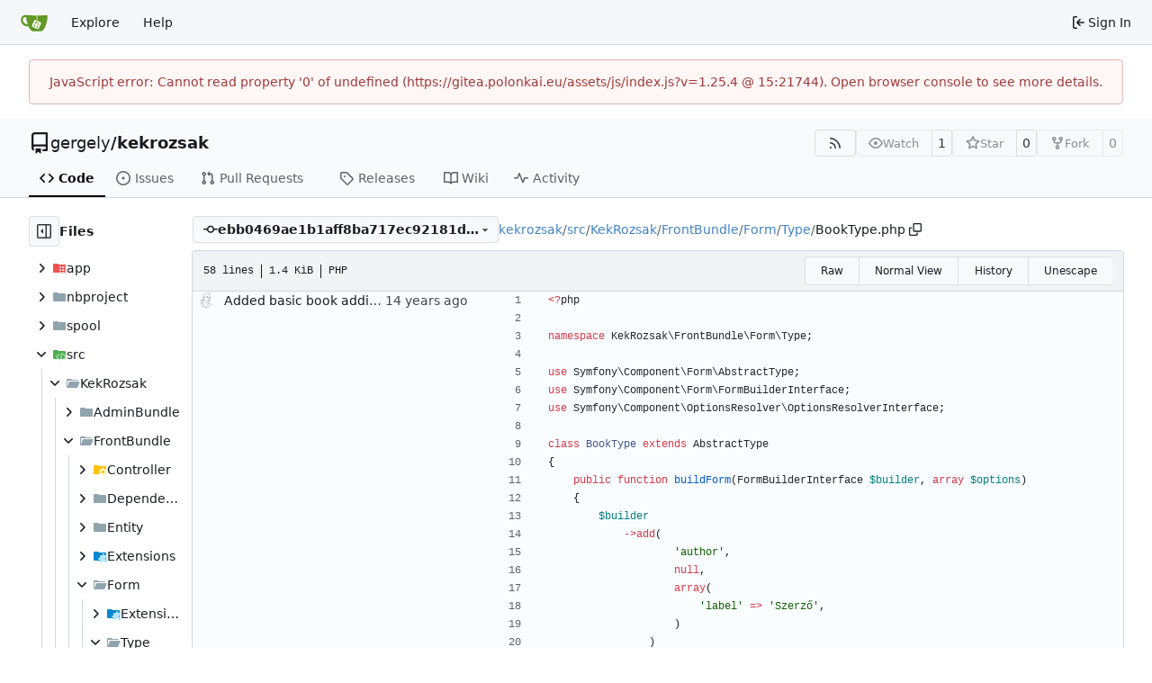

--- FILE ---
content_type: text/html; charset=utf-8
request_url: https://gitea.polonkai.eu/gergely/kekrozsak/blame/commit/ebb0469ae1b1aff8ba717ec92181dc577f815892/src/KekRozsak/FrontBundle/Form/Type/BookType.php
body_size: 73774
content:
<!DOCTYPE html>
<html lang="en-US" data-theme="gitea-auto">
<head>
	<meta name="viewport" content="width=device-width, initial-scale=1">
	<title>gergely/kekrozsak - kekrozsak - Gitea of Gergely Polonkai</title>
	<link rel="manifest" href="[data-uri]">
	<meta name="author" content="gergely">
	<meta name="description" content="kekrozsak -  blueroses.hu project repository">
	<meta name="keywords" content="go,git,self-hosted,gitea">
	<meta name="referrer" content="no-referrer">


	<link rel="alternate" type="application/atom+xml" title="" href="/gergely/kekrozsak.atom">
	<link rel="alternate" type="application/rss+xml" title="" href="/gergely/kekrozsak.rss">

	<link rel="icon" href="/assets/img/favicon.svg" type="image/svg+xml">
	<link rel="alternate icon" href="/assets/img/favicon.png" type="image/png">
	
	
		<meta property="og:title" content="kekrozsak">
		<meta property="og:url" content="https://gitea.polonkai.eu/gergely/kekrozsak">
		
			<meta property="og:description" content=" blueroses.hu project repository">
		
	
	<meta property="og:type" content="object">
	
		<meta property="og:image" content="https://gitea.polonkai.eu/avatar/586cd837b40cb957deed4942ba1850d5">
	

<meta property="og:site_name" content="Gitea of Gergely Polonkai">

	<link rel="stylesheet" href="/assets/css/index.css?v=1.25.4">
<link rel="stylesheet" href="/assets/css/theme-gitea-auto.css?v=1.25.4">

	
<script>
	
	window.addEventListener('error', function(e) {window._globalHandlerErrors=window._globalHandlerErrors||[]; window._globalHandlerErrors.push(e);});
	window.addEventListener('unhandledrejection', function(e) {window._globalHandlerErrors=window._globalHandlerErrors||[]; window._globalHandlerErrors.push(e);});
	window.config = {
		appUrl: 'https:\/\/gitea.polonkai.eu\/',
		appSubUrl: '',
		assetVersionEncoded: encodeURIComponent('1.25.4'), 
		assetUrlPrefix: '\/assets',
		runModeIsProd:  true ,
		customEmojis: {"codeberg":":codeberg:","git":":git:","gitea":":gitea:","github":":github:","gitlab":":gitlab:","gogs":":gogs:"},
		csrfToken: '9abk2nyIQyCGMRYIMqLWW-dxy446MTc2OTM0MzE1MTYzNDQ0NjYwOA',
		pageData: {},
		notificationSettings: {"EventSourceUpdateTime":10000,"MaxTimeout":60000,"MinTimeout":10000,"TimeoutStep":10000}, 
		enableTimeTracking:  true ,
		
		mermaidMaxSourceCharacters:  50000 ,
		
		i18n: {
			copy_success: "Copied!",
			copy_error: "Copy failed",
			error_occurred: "An error occurred",
			remove_label_str: "Remove item \"%s\"",
			modal_confirm: "Confirm",
			modal_cancel: "Cancel",
			more_items: "More items",
		},
	};
	
	window.config.pageData = window.config.pageData || {};
</script>
<script src="/assets/js/index.js?v=1.25.4" onerror="alert('Failed to load asset files from ' + this.src + '. Please make sure the asset files can be accessed.')"></script>

	
</head>
<body hx-headers='{"x-csrf-token": "9abk2nyIQyCGMRYIMqLWW-dxy446MTc2OTM0MzE1MTYzNDQ0NjYwOA"}' hx-swap="outerHTML" hx-ext="morph" hx-push-url="false">
	

	<div class="full height">
		<noscript>This website requires JavaScript.</noscript>

		

		
			<nav id="navbar" aria-label="Navigation Bar">
	<div class="navbar-left">
		
		<a class="item" id="navbar-logo" href="/" aria-label="Home">
			<img width="30" height="30" src="/assets/img/logo.svg" alt="Logo" aria-hidden="true">
		</a>

		
		<div class="ui secondary menu navbar-mobile-right only-mobile">
			

			<button class="item ui icon mini button tw-m-0" id="navbar-expand-toggle" aria-label="Navigation Menu"><svg viewBox="0 0 16 16" class="svg octicon-three-bars" aria-hidden="true" width="16" height="16"><path d="M1 2.75A.75.75 0 0 1 1.75 2h12.5a.75.75 0 0 1 0 1.5H1.75A.75.75 0 0 1 1 2.75m0 5A.75.75 0 0 1 1.75 7h12.5a.75.75 0 0 1 0 1.5H1.75A.75.75 0 0 1 1 7.75M1.75 12h12.5a.75.75 0 0 1 0 1.5H1.75a.75.75 0 0 1 0-1.5"/></svg></button>
		</div>

		
		
			<a class="item" href="/explore/repos">Explore</a>
		

		

		
			<a class="item" target="_blank" rel="noopener noreferrer" href="https://docs.gitea.com">Help</a>
		
	</div>

	
	<div class="navbar-right">
		
			
			<a class="item" rel="nofollow" href="/user/login?redirect_to=%2fgergely%2fkekrozsak%2fblame%2fcommit%2febb0469ae1b1aff8ba717ec92181dc577f815892%2fsrc%2fKekRozsak%2fFrontBundle%2fForm%2fType%2fBookType.php">
				<svg viewBox="0 0 16 16" class="svg octicon-sign-in" aria-hidden="true" width="16" height="16"><path d="M2 2.75C2 1.784 2.784 1 3.75 1h2.5a.75.75 0 0 1 0 1.5h-2.5a.25.25 0 0 0-.25.25v10.5c0 .138.112.25.25.25h2.5a.75.75 0 0 1 0 1.5h-2.5A1.75 1.75 0 0 1 2 13.25Zm6.56 4.5h5.69a.75.75 0 0 1 0 1.5H8.56l1.97 1.97a.749.749 0 0 1-.326 1.275.75.75 0 0 1-.734-.215L6.22 8.53a.75.75 0 0 1 0-1.06l3.25-3.25a.749.749 0 0 1 1.275.326.75.75 0 0 1-.215.734Z"/></svg>
				<span class="tw-ml-1">Sign In</span>
			</a>
		
	</div>

	
	
</nav>

		



<div role="main" aria-label="gergely/kekrozsak" class="page-content repository file list blame">
	<div class="secondary-nav">

	<div class="ui container">
		<div class="repo-header">
			<div class="flex-item tw-items-center">
				<div class="flex-item-leading">
					

	<svg viewBox="0 0 16 16" class="svg octicon-repo" aria-hidden="true" width="24" height="24"><path d="M2 2.5A2.5 2.5 0 0 1 4.5 0h8.75a.75.75 0 0 1 .75.75v12.5a.75.75 0 0 1-.75.75h-2.5a.75.75 0 0 1 0-1.5h1.75v-2h-8a1 1 0 0 0-.714 1.7.75.75 0 1 1-1.072 1.05A2.5 2.5 0 0 1 2 11.5Zm10.5-1h-8a1 1 0 0 0-1 1v6.708A2.5 2.5 0 0 1 4.5 9h8ZM5 12.25a.25.25 0 0 1 .25-.25h3.5a.25.25 0 0 1 .25.25v3.25a.25.25 0 0 1-.4.2l-1.45-1.087a.25.25 0 0 0-.3 0L5.4 15.7a.25.25 0 0 1-.4-.2Z"/></svg>


				</div>
				<div class="flex-item-main">
					<div class="flex-item-title tw-text-18">
						<a class="muted tw-font-normal" href="/gergely">gergely</a>/<a class="muted" href="/gergely/kekrozsak">kekrozsak</a>
					</div>
				</div>
				<div class="flex-item-trailing">
					
					
						
					
					
					
					
				</div>
			</div>
			
				<div class="flex-text-block tw-flex-wrap">
					
					
					
					<a class="ui compact small basic button" href="/gergely/kekrozsak.rss" data-tooltip-content="RSS Feed">
						<svg viewBox="0 0 16 16" class="svg octicon-rss" aria-hidden="true" width="16" height="16"><path d="M2.002 2.725a.75.75 0 0 1 .797-.699C8.79 2.42 13.58 7.21 13.974 13.201a.75.75 0 0 1-1.497.098 10.5 10.5 0 0 0-9.776-9.776.747.747 0 0 1-.7-.798ZM2.84 7.05h-.002a7 7 0 0 1 6.113 6.111.75.75 0 0 1-1.49.178 5.5 5.5 0 0 0-4.8-4.8.75.75 0 0 1 .179-1.489M2 13a1 1 0 1 1 2 0 1 1 0 0 1-2 0"/></svg>
					</a>
					
					<form class="flex-text-inline" hx-boost="true" hx-target="this" method="post" action="/gergely/kekrozsak/action/watch">
	<div class="ui labeled button" data-tooltip-content="Sign in to watch this repository.">
		
		
		<button type="submit" class="ui compact small basic button" disabled aria-label="Watch">
			<svg viewBox="0 0 16 16" class="svg octicon-eye" aria-hidden="true" width="16" height="16"><path d="M8 2c1.981 0 3.671.992 4.933 2.078 1.27 1.091 2.187 2.345 2.637 3.023a1.62 1.62 0 0 1 0 1.798c-.45.678-1.367 1.932-2.637 3.023C11.67 13.008 9.981 14 8 14s-3.671-.992-4.933-2.078C1.797 10.83.88 9.576.43 8.898a1.62 1.62 0 0 1 0-1.798c.45-.677 1.367-1.931 2.637-3.022C4.33 2.992 6.019 2 8 2M1.679 7.932a.12.12 0 0 0 0 .136c.411.622 1.241 1.75 2.366 2.717C5.176 11.758 6.527 12.5 8 12.5s2.825-.742 3.955-1.715c1.124-.967 1.954-2.096 2.366-2.717a.12.12 0 0 0 0-.136c-.412-.621-1.242-1.75-2.366-2.717C10.824 4.242 9.473 3.5 8 3.5s-2.825.742-3.955 1.715c-1.124.967-1.954 2.096-2.366 2.717M8 10a2 2 0 1 1-.001-3.999A2 2 0 0 1 8 10"/></svg>
			<span class="not-mobile" aria-hidden="true">Watch</span>
		</button>
		<a hx-boost="false" class="ui basic label" href="/gergely/kekrozsak/watchers">
			1
		</a>
	</div>
</form>

					
					<form class="flex-text-inline" hx-boost="true" hx-target="this" method="post" action="/gergely/kekrozsak/action/star">
	<div class="ui labeled button" data-tooltip-content="Sign in to star this repository.">
		
		
		<button type="submit" class="ui compact small basic button" disabled aria-label="Star">
			<svg viewBox="0 0 16 16" class="svg octicon-star" aria-hidden="true" width="16" height="16"><path d="M8 .25a.75.75 0 0 1 .673.418l1.882 3.815 4.21.612a.75.75 0 0 1 .416 1.279l-3.046 2.97.719 4.192a.751.751 0 0 1-1.088.791L8 12.347l-3.766 1.98a.75.75 0 0 1-1.088-.79l.72-4.194L.818 6.374a.75.75 0 0 1 .416-1.28l4.21-.611L7.327.668A.75.75 0 0 1 8 .25m0 2.445L6.615 5.5a.75.75 0 0 1-.564.41l-3.097.45 2.24 2.184a.75.75 0 0 1 .216.664l-.528 3.084 2.769-1.456a.75.75 0 0 1 .698 0l2.77 1.456-.53-3.084a.75.75 0 0 1 .216-.664l2.24-2.183-3.096-.45a.75.75 0 0 1-.564-.41z"/></svg>
			<span class="not-mobile" aria-hidden="true">Star</span>
		</button>
		<a hx-boost="false" class="ui basic label" href="/gergely/kekrozsak/stars">
			0
		</a>
	</div>
</form>

					
					
						<div class="ui labeled button
							
								disabled
							"
							
								data-tooltip-content="Sign in to fork this repository."
							
						>
							<a class="ui compact small basic button"
								
									
								
							>
								<svg viewBox="0 0 16 16" class="svg octicon-repo-forked" aria-hidden="true" width="16" height="16"><path d="M5 5.372v.878c0 .414.336.75.75.75h4.5a.75.75 0 0 0 .75-.75v-.878a2.25 2.25 0 1 1 1.5 0v.878a2.25 2.25 0 0 1-2.25 2.25h-1.5v2.128a2.251 2.251 0 1 1-1.5 0V8.5h-1.5A2.25 2.25 0 0 1 3.5 6.25v-.878a2.25 2.25 0 1 1 1.5 0M5 3.25a.75.75 0 1 0-1.5 0 .75.75 0 0 0 1.5 0m6.75.75a.75.75 0 1 0 0-1.5.75.75 0 0 0 0 1.5m-3 8.75a.75.75 0 1 0-1.5 0 .75.75 0 0 0 1.5 0"/></svg><span class="text not-mobile">Fork</span>
							</a>
							<a class="ui basic label" href="/gergely/kekrozsak/forks">
								0
							</a>
						</div>
						<div class="ui small modal" id="fork-repo-modal">
							<div class="header">
								You've already forked kekrozsak
							</div>
							<div class="content tw-text-left">
								<div class="ui list">
									
								</div>
								
							</div>
						</div>
					
				</div>
			
		</div>
		
		
		
	</div>

	<div class="ui container">
		<overflow-menu class="ui secondary pointing menu">
			
				<div class="overflow-menu-items">
					
					<a class="active item" href="/gergely/kekrozsak/src/commit/ebb0469ae1b1aff8ba717ec92181dc577f815892">
						<svg viewBox="0 0 16 16" class="svg octicon-code" aria-hidden="true" width="16" height="16"><path d="m11.28 3.22 4.25 4.25a.75.75 0 0 1 0 1.06l-4.25 4.25a.749.749 0 0 1-1.275-.326.75.75 0 0 1 .215-.734L13.94 8l-3.72-3.72a.749.749 0 0 1 .326-1.275.75.75 0 0 1 .734.215m-6.56 0a.75.75 0 0 1 1.042.018.75.75 0 0 1 .018 1.042L2.06 8l3.72 3.72a.749.749 0 0 1-.326 1.275.75.75 0 0 1-.734-.215L.47 8.53a.75.75 0 0 1 0-1.06Z"/></svg> Code
					</a>
					

					
						<a class="item" href="/gergely/kekrozsak/issues">
							<svg viewBox="0 0 16 16" class="svg octicon-issue-opened" aria-hidden="true" width="16" height="16"><path d="M8 9.5a1.5 1.5 0 1 0 0-3 1.5 1.5 0 0 0 0 3"/><path d="M8 0a8 8 0 1 1 0 16A8 8 0 0 1 8 0M1.5 8a6.5 6.5 0 1 0 13 0 6.5 6.5 0 0 0-13 0"/></svg> Issues
							
						</a>
					

					

					
						<a class="item" href="/gergely/kekrozsak/pulls">
							<svg viewBox="0 0 16 16" class="svg octicon-git-pull-request" aria-hidden="true" width="16" height="16"><path d="M1.5 3.25a2.25 2.25 0 1 1 3 2.122v5.256a2.251 2.251 0 1 1-1.5 0V5.372A2.25 2.25 0 0 1 1.5 3.25m5.677-.177L9.573.677A.25.25 0 0 1 10 .854V2.5h1A2.5 2.5 0 0 1 13.5 5v5.628a2.251 2.251 0 1 1-1.5 0V5a1 1 0 0 0-1-1h-1v1.646a.25.25 0 0 1-.427.177L7.177 3.427a.25.25 0 0 1 0-.354M3.75 2.5a.75.75 0 1 0 0 1.5.75.75 0 0 0 0-1.5m0 9.5a.75.75 0 1 0 0 1.5.75.75 0 0 0 0-1.5m8.25.75a.75.75 0 1 0 1.5 0 .75.75 0 0 0-1.5 0"/></svg> Pull Requests
							
						</a>
					

					

					

					
					

					
					<a class="item" href="/gergely/kekrozsak/releases">
						<svg viewBox="0 0 16 16" class="svg octicon-tag" aria-hidden="true" width="16" height="16"><path d="M1 7.775V2.75C1 1.784 1.784 1 2.75 1h5.025c.464 0 .91.184 1.238.513l6.25 6.25a1.75 1.75 0 0 1 0 2.474l-5.026 5.026a1.75 1.75 0 0 1-2.474 0l-6.25-6.25A1.75 1.75 0 0 1 1 7.775m1.5 0c0 .066.026.13.073.177l6.25 6.25a.25.25 0 0 0 .354 0l5.025-5.025a.25.25 0 0 0 0-.354l-6.25-6.25a.25.25 0 0 0-.177-.073H2.75a.25.25 0 0 0-.25.25ZM6 5a1 1 0 1 1 0 2 1 1 0 0 1 0-2"/></svg> Releases
						
					</a>
					

					
						<a class="item" href="/gergely/kekrozsak/wiki">
							<svg viewBox="0 0 16 16" class="svg octicon-book" aria-hidden="true" width="16" height="16"><path d="M0 1.75A.75.75 0 0 1 .75 1h4.253c1.227 0 2.317.59 3 1.501A3.74 3.74 0 0 1 11.006 1h4.245a.75.75 0 0 1 .75.75v10.5a.75.75 0 0 1-.75.75h-4.507a2.25 2.25 0 0 0-1.591.659l-.622.621a.75.75 0 0 1-1.06 0l-.622-.621A2.25 2.25 0 0 0 5.258 13H.75a.75.75 0 0 1-.75-.75Zm7.251 10.324.004-5.073-.002-2.253A2.25 2.25 0 0 0 5.003 2.5H1.5v9h3.757a3.75 3.75 0 0 1 1.994.574M8.755 4.75l-.004 7.322a3.75 3.75 0 0 1 1.992-.572H14.5v-9h-3.495a2.25 2.25 0 0 0-2.25 2.25"/></svg> Wiki
						</a>
					

					

					
						<a class="item" href="/gergely/kekrozsak/activity">
							<svg viewBox="0 0 16 16" class="svg octicon-pulse" aria-hidden="true" width="16" height="16"><path d="M6 2c.306 0 .582.187.696.471L10 10.731l1.304-3.26A.75.75 0 0 1 12 7h3.25a.75.75 0 0 1 0 1.5h-2.742l-1.812 4.528a.751.751 0 0 1-1.392 0L6 4.77 4.696 8.03A.75.75 0 0 1 4 8.5H.75a.75.75 0 0 1 0-1.5h2.742l1.812-4.529A.75.75 0 0 1 6 2"/></svg> Activity
						</a>
					

					

					
				</div>
			
		</overflow-menu>
	</div>
	<div class="ui tabs divider"></div>
</div>

	<div class="ui container fluid padded">
		

		

		




		<div class="repo-view-container">
			<div class="tw-flex tw-flex-col repo-view-file-tree-container not-mobile " >
				<div class="flex-text-block repo-button-row">
	<button class="ui compact basic icon button"
		data-global-click="onRepoViewFileTreeToggle" data-toggle-action="hide"
		data-tooltip-content="Hide file tree">
		<svg viewBox="0 0 16 16" class="svg octicon-sidebar-expand" aria-hidden="true" width="16" height="16"><path d="m4.177 7.823 2.396-2.396A.25.25 0 0 1 7 5.604v4.792a.25.25 0 0 1-.427.177L4.177 8.177a.25.25 0 0 1 0-.354"/><path d="M0 1.75C0 .784.784 0 1.75 0h12.5C15.216 0 16 .784 16 1.75v12.5A1.75 1.75 0 0 1 14.25 16H1.75A1.75 1.75 0 0 1 0 14.25Zm1.75-.25a.25.25 0 0 0-.25.25v12.5c0 .138.112.25.25.25H9.5v-13Zm12.5 13a.25.25 0 0 0 .25-.25V1.75a.25.25 0 0 0-.25-.25H11v13Z"/></svg>
	</button>
	<b>Files</b>
</div>


<div id="view-file-tree" class="tw-overflow-auto tw-h-full is-loading"
	data-repo-link="/gergely/kekrozsak"
	data-tree-path="src/KekRozsak/FrontBundle/Form/Type/BookType.php"
	data-current-ref-name-sub-url="commit/ebb0469ae1b1aff8ba717ec92181dc577f815892"
></div>

			</div>
			<div class="repo-view-content">
				

<div class="repo-view-content-data tw-hidden" data-document-title="gergely/kekrozsak" data-document-title-common="kekrozsak - Gitea of Gergely Polonkai"></div>


<div class="repo-button-row">
	<div class="repo-button-row-left">
	
		<button class="repo-view-file-tree-toggle-show ui compact basic button icon not-mobile tw-hidden"
			data-global-click="onRepoViewFileTreeToggle" data-toggle-action="show"
			data-tooltip-content="Show file tree">
			<svg viewBox="0 0 16 16" class="svg octicon-sidebar-collapse" aria-hidden="true" width="16" height="16"><path d="M6.823 7.823a.25.25 0 0 1 0 .354l-2.396 2.396A.25.25 0 0 1 4 10.396V5.604a.25.25 0 0 1 .427-.177Z"/><path d="M1.75 0h12.5C15.216 0 16 .784 16 1.75v12.5A1.75 1.75 0 0 1 14.25 16H1.75A1.75 1.75 0 0 1 0 14.25V1.75C0 .784.784 0 1.75 0M1.5 1.75v12.5c0 .138.112.25.25.25H9.5v-13H1.75a.25.25 0 0 0-.25.25M11 14.5h3.25a.25.25 0 0 0 .25-.25V1.75a.25.25 0 0 0-.25-.25H11Z"/></svg>
		</button>
	

	
<div class=""
	data-global-init="initRepoBranchTagSelector"
	data-text-release-compare="Compare"
	data-text-branches="Branches"
	data-text-tags="Tags"
	data-text-filter-branch="Filter branch"
	data-text-filter-tag="Find tag"
	data-text-default-branch-label="default"
	data-text-create-tag="Create tag %s"
	data-text-create-branch="Create branch %s"
	data-text-create-ref-from="from &#34;%s&#34;"
	data-text-no-results="No results found."
	data-text-view-all-branches="View all branches"
	data-text-view-all-tags="View all tags"

	data-current-repo-default-branch="master"
	data-current-repo-link="/gergely/kekrozsak"
	data-current-tree-path="src/KekRozsak/FrontBundle/Form/Type/BookType.php"
	data-current-ref-type="commit"
	data-current-ref-short-name="ebb0469ae1b1aff8ba717ec92181dc577f815892"

	data-ref-link-template="{RepoLink}/src/{RefType}/{RefShortName}/{TreePath}"
	data-ref-form-action-template=""
	data-dropdown-fixed-text=""
	data-show-tab-branches="true"
	data-show-tab-tags="true"
	data-allow-create-new-ref="false"
	data-show-view-all-refs-entry="true"

	data-enable-feed="true"
>
	
	<div class="ui dropdown custom branch-selector-dropdown ellipsis-text-items">
		<div class="ui compact button branch-dropdown-button">
			<span class="flex-text-block gt-ellipsis">
				
					
						<svg viewBox="0 0 16 16" class="svg octicon-git-commit" aria-hidden="true" width="16" height="16"><path d="M11.93 8.5a4.002 4.002 0 0 1-7.86 0H.75a.75.75 0 0 1 0-1.5h3.32a4.002 4.002 0 0 1 7.86 0h3.32a.75.75 0 0 1 0 1.5Zm-1.43-.75a2.5 2.5 0 1 0-5 0 2.5 2.5 0 0 0 5 0"/></svg>
					
					<strong class="tw-inline-block gt-ellipsis">ebb0469ae1b1aff8ba717ec92181dc577f815892</strong>
				
			</span>
			<svg viewBox="0 0 16 16" class="dropdown icon svg octicon-triangle-down" aria-hidden="true" width="14" height="14"><path d="m4.427 7.427 3.396 3.396a.25.25 0 0 0 .354 0l3.396-3.396A.25.25 0 0 0 11.396 7H4.604a.25.25 0 0 0-.177.427"/></svg>
		</div>
	</div>
</div>


	

	
	

	

	

	
		
		<span class="breadcrumb">
			<a class="section" href="/gergely/kekrozsak/src/commit/ebb0469ae1b1aff8ba717ec92181dc577f815892" title="kekrozsak">kekrozsak</a><span class="breadcrumb-divider">/</span><span class="section"><a href="/gergely/kekrozsak/src/commit/ebb0469ae1b1aff8ba717ec92181dc577f815892/src" title="src">src</a></span><span class="breadcrumb-divider">/</span><span class="section"><a href="/gergely/kekrozsak/src/commit/ebb0469ae1b1aff8ba717ec92181dc577f815892/src/KekRozsak" title="KekRozsak">KekRozsak</a></span><span class="breadcrumb-divider">/</span><span class="section"><a href="/gergely/kekrozsak/src/commit/ebb0469ae1b1aff8ba717ec92181dc577f815892/src/KekRozsak/FrontBundle" title="FrontBundle">FrontBundle</a></span><span class="breadcrumb-divider">/</span><span class="section"><a href="/gergely/kekrozsak/src/commit/ebb0469ae1b1aff8ba717ec92181dc577f815892/src/KekRozsak/FrontBundle/Form" title="Form">Form</a></span><span class="breadcrumb-divider">/</span><span class="section"><a href="/gergely/kekrozsak/src/commit/ebb0469ae1b1aff8ba717ec92181dc577f815892/src/KekRozsak/FrontBundle/Form/Type" title="Type">Type</a></span><span class="breadcrumb-divider">/</span><span class="active section" title="BookType.php">BookType.php</span>
					<button class="btn interact-fg tw-mx-1" data-clipboard-text="src/KekRozsak/FrontBundle/Form/Type/BookType.php" data-tooltip-content="Copy path"><svg viewBox="0 0 16 16" class="svg octicon-copy" aria-hidden="true" width="14" height="14"><path d="M0 6.75C0 5.784.784 5 1.75 5h1.5a.75.75 0 0 1 0 1.5h-1.5a.25.25 0 0 0-.25.25v7.5c0 .138.112.25.25.25h7.5a.25.25 0 0 0 .25-.25v-1.5a.75.75 0 0 1 1.5 0v1.5A1.75 1.75 0 0 1 9.25 16h-7.5A1.75 1.75 0 0 1 0 14.25Z"/><path d="M5 1.75C5 .784 5.784 0 6.75 0h7.5C15.216 0 16 .784 16 1.75v7.5A1.75 1.75 0 0 1 14.25 11h-7.5A1.75 1.75 0 0 1 5 9.25Zm1.75-.25a.25.25 0 0 0-.25.25v7.5c0 .138.112.25.25.25h7.5a.25.25 0 0 0 .25-.25v-7.5a.25.25 0 0 0-.25-.25Z"/></svg></button></span>
	
	</div>

	<div class="repo-button-row-right">
		
		
		
	</div>
</div>

	
<div class="tab-size-4 non-diff-file-content">
	<h4 class="file-header ui top attached header tw-flex tw-items-center tw-justify-between tw-flex-wrap">
		<div class="file-header-left tw-flex tw-items-center tw-py-2 tw-pr-4">
			<div class="file-info tw-font-mono">
	
	
		<div class="file-info-entry">
			58 lines
		</div>
	
	
		<div class="file-info-entry">
			<span class="file-info-size">1.4 KiB</span>
		</div>
	
	
	
		<div class="file-info-entry">
			PHP
		</div>
	
	
	
	
	
</div>

		</div>
		<div class="file-header-right file-actions tw-flex tw-items-center tw-flex-wrap">
			<div class="ui buttons">
				<a class="ui tiny button" href="/gergely/kekrozsak/raw/commit/ebb0469ae1b1aff8ba717ec92181dc577f815892/src/KekRozsak/FrontBundle/Form/Type/BookType.php">Raw</a>
				
				<a class="ui tiny button" href="/gergely/kekrozsak/src/commit/ebb0469ae1b1aff8ba717ec92181dc577f815892/src/KekRozsak/FrontBundle/Form/Type/BookType.php">Normal View</a>
				<a class="ui tiny button" href="/gergely/kekrozsak/commits/commit/ebb0469ae1b1aff8ba717ec92181dc577f815892/src/KekRozsak/FrontBundle/Form/Type/BookType.php">History</a>
				<button class="ui tiny button unescape-button">Unescape</button>
				<button class="ui tiny button escape-button tw-hidden">Escape</button>
			</div>
		</div>
	</h4>
	<div class="ui bottom attached table unstackable segment">
		<div class="file-view code-view unicode-escaped">
			
			<table>
				<tbody>
					
						<tr class="">
							<td class="lines-commit">
								<div class="blame-info">
									<div class="blame-data">
										<div class="blame-avatar">
											<img loading="lazy" alt class="ui avatar tw-align-middle tw-mr-2" src="/avatar/cb3c19d1d2fc75bc34ac77c1c42bc5e7?size=36" title="Gergely POLONKAI" width="18" height="18"/>
										</div>
										<div class="blame-message">
											<a class="suppressed tw-text-text" href="/gergely/kekrozsak/commit/ebb0469ae1b1aff8ba717ec92181dc577f815892" title="Added basic book adding functionality

Signed-off-by: Gergely POLONKAI &lt;polesz@w00d5t0ck.info&gt;
">
												Added basic book adding functionality

Signed-off-by: Gergely POLONKAI &lt;polesz@w00d5t0ck.info&gt;

											</a>
										</div>
										<div class="blame-time not-mobile">
											<relative-time prefix="" tense="past" datetime="2012-08-18T11:07:36+02:00" data-tooltip-content data-tooltip-interactive="true">2012-08-18 11:07:36 +02:00</relative-time>
										</div>
									</div>
								</div>
							</td>
							<td class="lines-blame-btn">
								
							</td>
							<td class="lines-num">
								<span id="L1" data-line-number="1"></span>
							</td>
							
							<td rel="L1" class="lines-code blame-code chroma">
								<code class="code-inner tw-pl-2"><span class="o">&lt;</span><span class="o">?</span><span class="nx">php</span></code>
							</td>
						</tr>
					
						<tr class="">
							<td class="lines-commit">
								<div class="blame-info">
									<div class="blame-data">
										<div class="blame-avatar">
											
										</div>
										<div class="blame-message">
											<a class="suppressed tw-text-text" href="" title="">
												
											</a>
										</div>
										<div class="blame-time not-mobile">
											
										</div>
									</div>
								</div>
							</td>
							<td class="lines-blame-btn">
								
							</td>
							<td class="lines-num">
								<span id="L2" data-line-number="2"></span>
							</td>
							
							<td rel="L2" class="lines-code blame-code chroma">
								<code class="code-inner tw-pl-2">
</code>
							</td>
						</tr>
					
						<tr class="">
							<td class="lines-commit">
								<div class="blame-info">
									<div class="blame-data">
										<div class="blame-avatar">
											
										</div>
										<div class="blame-message">
											<a class="suppressed tw-text-text" href="" title="">
												
											</a>
										</div>
										<div class="blame-time not-mobile">
											
										</div>
									</div>
								</div>
							</td>
							<td class="lines-blame-btn">
								
							</td>
							<td class="lines-num">
								<span id="L3" data-line-number="3"></span>
							</td>
							
							<td rel="L3" class="lines-code blame-code chroma">
								<code class="code-inner tw-pl-2"><span class="k">namespace</span> <span class="nx">KekRozsak\FrontBundle\Form\Type</span><span class="p">;</span></code>
							</td>
						</tr>
					
						<tr class="">
							<td class="lines-commit">
								<div class="blame-info">
									<div class="blame-data">
										<div class="blame-avatar">
											
										</div>
										<div class="blame-message">
											<a class="suppressed tw-text-text" href="" title="">
												
											</a>
										</div>
										<div class="blame-time not-mobile">
											
										</div>
									</div>
								</div>
							</td>
							<td class="lines-blame-btn">
								
							</td>
							<td class="lines-num">
								<span id="L4" data-line-number="4"></span>
							</td>
							
							<td rel="L4" class="lines-code blame-code chroma">
								<code class="code-inner tw-pl-2">
</code>
							</td>
						</tr>
					
						<tr class="">
							<td class="lines-commit">
								<div class="blame-info">
									<div class="blame-data">
										<div class="blame-avatar">
											
										</div>
										<div class="blame-message">
											<a class="suppressed tw-text-text" href="" title="">
												
											</a>
										</div>
										<div class="blame-time not-mobile">
											
										</div>
									</div>
								</div>
							</td>
							<td class="lines-blame-btn">
								
							</td>
							<td class="lines-num">
								<span id="L5" data-line-number="5"></span>
							</td>
							
							<td rel="L5" class="lines-code blame-code chroma">
								<code class="code-inner tw-pl-2"><span class="k">use</span> <span class="nx">Symfony\Component\Form\AbstractType</span><span class="p">;</span></code>
							</td>
						</tr>
					
						<tr class="">
							<td class="lines-commit">
								<div class="blame-info">
									<div class="blame-data">
										<div class="blame-avatar">
											
										</div>
										<div class="blame-message">
											<a class="suppressed tw-text-text" href="" title="">
												
											</a>
										</div>
										<div class="blame-time not-mobile">
											
										</div>
									</div>
								</div>
							</td>
							<td class="lines-blame-btn">
								
							</td>
							<td class="lines-num">
								<span id="L6" data-line-number="6"></span>
							</td>
							
							<td rel="L6" class="lines-code blame-code chroma">
								<code class="code-inner tw-pl-2"><span class="k">use</span> <span class="nx">Symfony\Component\Form\FormBuilderInterface</span><span class="p">;</span></code>
							</td>
						</tr>
					
						<tr class="">
							<td class="lines-commit">
								<div class="blame-info">
									<div class="blame-data">
										<div class="blame-avatar">
											
										</div>
										<div class="blame-message">
											<a class="suppressed tw-text-text" href="" title="">
												
											</a>
										</div>
										<div class="blame-time not-mobile">
											
										</div>
									</div>
								</div>
							</td>
							<td class="lines-blame-btn">
								
							</td>
							<td class="lines-num">
								<span id="L7" data-line-number="7"></span>
							</td>
							
							<td rel="L7" class="lines-code blame-code chroma">
								<code class="code-inner tw-pl-2"><span class="k">use</span> <span class="nx">Symfony\Component\OptionsResolver\OptionsResolverInterface</span><span class="p">;</span></code>
							</td>
						</tr>
					
						<tr class="">
							<td class="lines-commit">
								<div class="blame-info">
									<div class="blame-data">
										<div class="blame-avatar">
											
										</div>
										<div class="blame-message">
											<a class="suppressed tw-text-text" href="" title="">
												
											</a>
										</div>
										<div class="blame-time not-mobile">
											
										</div>
									</div>
								</div>
							</td>
							<td class="lines-blame-btn">
								
							</td>
							<td class="lines-num">
								<span id="L8" data-line-number="8"></span>
							</td>
							
							<td rel="L8" class="lines-code blame-code chroma">
								<code class="code-inner tw-pl-2">
</code>
							</td>
						</tr>
					
						<tr class="">
							<td class="lines-commit">
								<div class="blame-info">
									<div class="blame-data">
										<div class="blame-avatar">
											
										</div>
										<div class="blame-message">
											<a class="suppressed tw-text-text" href="" title="">
												
											</a>
										</div>
										<div class="blame-time not-mobile">
											
										</div>
									</div>
								</div>
							</td>
							<td class="lines-blame-btn">
								
							</td>
							<td class="lines-num">
								<span id="L9" data-line-number="9"></span>
							</td>
							
							<td rel="L9" class="lines-code blame-code chroma">
								<code class="code-inner tw-pl-2"><span class="k">class</span> <span class="nc">BookType</span> <span class="k">extends</span> <span class="nx">AbstractType</span></code>
							</td>
						</tr>
					
						<tr class="">
							<td class="lines-commit">
								<div class="blame-info">
									<div class="blame-data">
										<div class="blame-avatar">
											
										</div>
										<div class="blame-message">
											<a class="suppressed tw-text-text" href="" title="">
												
											</a>
										</div>
										<div class="blame-time not-mobile">
											
										</div>
									</div>
								</div>
							</td>
							<td class="lines-blame-btn">
								
							</td>
							<td class="lines-num">
								<span id="L10" data-line-number="10"></span>
							</td>
							
							<td rel="L10" class="lines-code blame-code chroma">
								<code class="code-inner tw-pl-2"><span class="p">{</span></code>
							</td>
						</tr>
					
						<tr class="">
							<td class="lines-commit">
								<div class="blame-info">
									<div class="blame-data">
										<div class="blame-avatar">
											
										</div>
										<div class="blame-message">
											<a class="suppressed tw-text-text" href="" title="">
												
											</a>
										</div>
										<div class="blame-time not-mobile">
											
										</div>
									</div>
								</div>
							</td>
							<td class="lines-blame-btn">
								
							</td>
							<td class="lines-num">
								<span id="L11" data-line-number="11"></span>
							</td>
							
							<td rel="L11" class="lines-code blame-code chroma">
								<code class="code-inner tw-pl-2">    <span class="k">public</span> <span class="k">function</span> <span class="o"></span><span class="nf">buildForm</span><span class="p">(</span><span class="nx">FormBuilderInterface</span> <span class="nv">$builder</span><span class="p">,</span> <span class="k">array</span> <span class="nv">$options</span><span class="p">)</span></code>
							</td>
						</tr>
					
						<tr class="">
							<td class="lines-commit">
								<div class="blame-info">
									<div class="blame-data">
										<div class="blame-avatar">
											
										</div>
										<div class="blame-message">
											<a class="suppressed tw-text-text" href="" title="">
												
											</a>
										</div>
										<div class="blame-time not-mobile">
											
										</div>
									</div>
								</div>
							</td>
							<td class="lines-blame-btn">
								
							</td>
							<td class="lines-num">
								<span id="L12" data-line-number="12"></span>
							</td>
							
							<td rel="L12" class="lines-code blame-code chroma">
								<code class="code-inner tw-pl-2">    <span class="p">{</span></code>
							</td>
						</tr>
					
						<tr class="">
							<td class="lines-commit">
								<div class="blame-info">
									<div class="blame-data">
										<div class="blame-avatar">
											
										</div>
										<div class="blame-message">
											<a class="suppressed tw-text-text" href="" title="">
												
											</a>
										</div>
										<div class="blame-time not-mobile">
											
										</div>
									</div>
								</div>
							</td>
							<td class="lines-blame-btn">
								
							</td>
							<td class="lines-num">
								<span id="L13" data-line-number="13"></span>
							</td>
							
							<td rel="L13" class="lines-code blame-code chroma">
								<code class="code-inner tw-pl-2">        <span class="nv">$builder</span></code>
							</td>
						</tr>
					
						<tr class="">
							<td class="lines-commit">
								<div class="blame-info">
									<div class="blame-data">
										<div class="blame-avatar">
											
										</div>
										<div class="blame-message">
											<a class="suppressed tw-text-text" href="" title="">
												
											</a>
										</div>
										<div class="blame-time not-mobile">
											
										</div>
									</div>
								</div>
							</td>
							<td class="lines-blame-btn">
								
							</td>
							<td class="lines-num">
								<span id="L14" data-line-number="14"></span>
							</td>
							
							<td rel="L14" class="lines-code blame-code chroma">
								<code class="code-inner tw-pl-2">            <span class="o">-&gt;</span><span class="na">add</span><span class="p">(</span></code>
							</td>
						</tr>
					
						<tr class="">
							<td class="lines-commit">
								<div class="blame-info">
									<div class="blame-data">
										<div class="blame-avatar">
											
										</div>
										<div class="blame-message">
											<a class="suppressed tw-text-text" href="" title="">
												
											</a>
										</div>
										<div class="blame-time not-mobile">
											
										</div>
									</div>
								</div>
							</td>
							<td class="lines-blame-btn">
								
							</td>
							<td class="lines-num">
								<span id="L15" data-line-number="15"></span>
							</td>
							
							<td rel="L15" class="lines-code blame-code chroma">
								<code class="code-inner tw-pl-2">                    <span class="s1">&#39;author&#39;</span><span class="p">,</span></code>
							</td>
						</tr>
					
						<tr class="">
							<td class="lines-commit">
								<div class="blame-info">
									<div class="blame-data">
										<div class="blame-avatar">
											
										</div>
										<div class="blame-message">
											<a class="suppressed tw-text-text" href="" title="">
												
											</a>
										</div>
										<div class="blame-time not-mobile">
											
										</div>
									</div>
								</div>
							</td>
							<td class="lines-blame-btn">
								
							</td>
							<td class="lines-num">
								<span id="L16" data-line-number="16"></span>
							</td>
							
							<td rel="L16" class="lines-code blame-code chroma">
								<code class="code-inner tw-pl-2">                    <span class="k">null</span><span class="p">,</span></code>
							</td>
						</tr>
					
						<tr class="">
							<td class="lines-commit">
								<div class="blame-info">
									<div class="blame-data">
										<div class="blame-avatar">
											
										</div>
										<div class="blame-message">
											<a class="suppressed tw-text-text" href="" title="">
												
											</a>
										</div>
										<div class="blame-time not-mobile">
											
										</div>
									</div>
								</div>
							</td>
							<td class="lines-blame-btn">
								
							</td>
							<td class="lines-num">
								<span id="L17" data-line-number="17"></span>
							</td>
							
							<td rel="L17" class="lines-code blame-code chroma">
								<code class="code-inner tw-pl-2">                    <span class="k">array</span><span class="p">(</span></code>
							</td>
						</tr>
					
						<tr class="">
							<td class="lines-commit">
								<div class="blame-info">
									<div class="blame-data">
										<div class="blame-avatar">
											
										</div>
										<div class="blame-message">
											<a class="suppressed tw-text-text" href="" title="">
												
											</a>
										</div>
										<div class="blame-time not-mobile">
											
										</div>
									</div>
								</div>
							</td>
							<td class="lines-blame-btn">
								
							</td>
							<td class="lines-num">
								<span id="L18" data-line-number="18"></span>
							</td>
							
							<td rel="L18" class="lines-code blame-code chroma">
								<code class="code-inner tw-pl-2">                        <span class="s1">&#39;label&#39;</span> <span class="o">=&gt;</span> <span class="s1">&#39;Szerző&#39;</span><span class="p">,</span></code>
							</td>
						</tr>
					
						<tr class="">
							<td class="lines-commit">
								<div class="blame-info">
									<div class="blame-data">
										<div class="blame-avatar">
											
										</div>
										<div class="blame-message">
											<a class="suppressed tw-text-text" href="" title="">
												
											</a>
										</div>
										<div class="blame-time not-mobile">
											
										</div>
									</div>
								</div>
							</td>
							<td class="lines-blame-btn">
								
							</td>
							<td class="lines-num">
								<span id="L19" data-line-number="19"></span>
							</td>
							
							<td rel="L19" class="lines-code blame-code chroma">
								<code class="code-inner tw-pl-2">                    <span class="p">)</span></code>
							</td>
						</tr>
					
						<tr class="">
							<td class="lines-commit">
								<div class="blame-info">
									<div class="blame-data">
										<div class="blame-avatar">
											
										</div>
										<div class="blame-message">
											<a class="suppressed tw-text-text" href="" title="">
												
											</a>
										</div>
										<div class="blame-time not-mobile">
											
										</div>
									</div>
								</div>
							</td>
							<td class="lines-blame-btn">
								
							</td>
							<td class="lines-num">
								<span id="L20" data-line-number="20"></span>
							</td>
							
							<td rel="L20" class="lines-code blame-code chroma">
								<code class="code-inner tw-pl-2">                <span class="p">)</span></code>
							</td>
						</tr>
					
						<tr class="">
							<td class="lines-commit">
								<div class="blame-info">
									<div class="blame-data">
										<div class="blame-avatar">
											
										</div>
										<div class="blame-message">
											<a class="suppressed tw-text-text" href="" title="">
												
											</a>
										</div>
										<div class="blame-time not-mobile">
											
										</div>
									</div>
								</div>
							</td>
							<td class="lines-blame-btn">
								
							</td>
							<td class="lines-num">
								<span id="L21" data-line-number="21"></span>
							</td>
							
							<td rel="L21" class="lines-code blame-code chroma">
								<code class="code-inner tw-pl-2">            <span class="o">-&gt;</span><span class="na">add</span><span class="p">(</span></code>
							</td>
						</tr>
					
						<tr class="">
							<td class="lines-commit">
								<div class="blame-info">
									<div class="blame-data">
										<div class="blame-avatar">
											
										</div>
										<div class="blame-message">
											<a class="suppressed tw-text-text" href="" title="">
												
											</a>
										</div>
										<div class="blame-time not-mobile">
											
										</div>
									</div>
								</div>
							</td>
							<td class="lines-blame-btn">
								
							</td>
							<td class="lines-num">
								<span id="L22" data-line-number="22"></span>
							</td>
							
							<td rel="L22" class="lines-code blame-code chroma">
								<code class="code-inner tw-pl-2">                    <span class="s1">&#39;title&#39;</span><span class="p">,</span></code>
							</td>
						</tr>
					
						<tr class="">
							<td class="lines-commit">
								<div class="blame-info">
									<div class="blame-data">
										<div class="blame-avatar">
											
										</div>
										<div class="blame-message">
											<a class="suppressed tw-text-text" href="" title="">
												
											</a>
										</div>
										<div class="blame-time not-mobile">
											
										</div>
									</div>
								</div>
							</td>
							<td class="lines-blame-btn">
								
							</td>
							<td class="lines-num">
								<span id="L23" data-line-number="23"></span>
							</td>
							
							<td rel="L23" class="lines-code blame-code chroma">
								<code class="code-inner tw-pl-2">                    <span class="k">null</span><span class="p">,</span></code>
							</td>
						</tr>
					
						<tr class="">
							<td class="lines-commit">
								<div class="blame-info">
									<div class="blame-data">
										<div class="blame-avatar">
											
										</div>
										<div class="blame-message">
											<a class="suppressed tw-text-text" href="" title="">
												
											</a>
										</div>
										<div class="blame-time not-mobile">
											
										</div>
									</div>
								</div>
							</td>
							<td class="lines-blame-btn">
								
							</td>
							<td class="lines-num">
								<span id="L24" data-line-number="24"></span>
							</td>
							
							<td rel="L24" class="lines-code blame-code chroma">
								<code class="code-inner tw-pl-2">                    <span class="k">array</span><span class="p">(</span></code>
							</td>
						</tr>
					
						<tr class="">
							<td class="lines-commit">
								<div class="blame-info">
									<div class="blame-data">
										<div class="blame-avatar">
											
										</div>
										<div class="blame-message">
											<a class="suppressed tw-text-text" href="" title="">
												
											</a>
										</div>
										<div class="blame-time not-mobile">
											
										</div>
									</div>
								</div>
							</td>
							<td class="lines-blame-btn">
								
							</td>
							<td class="lines-num">
								<span id="L25" data-line-number="25"></span>
							</td>
							
							<td rel="L25" class="lines-code blame-code chroma">
								<code class="code-inner tw-pl-2">                        <span class="s1">&#39;label&#39;</span> <span class="o">=&gt;</span> <span class="s1">&#39;Cím&#39;</span><span class="p">,</span></code>
							</td>
						</tr>
					
						<tr class="">
							<td class="lines-commit">
								<div class="blame-info">
									<div class="blame-data">
										<div class="blame-avatar">
											
										</div>
										<div class="blame-message">
											<a class="suppressed tw-text-text" href="" title="">
												
											</a>
										</div>
										<div class="blame-time not-mobile">
											
										</div>
									</div>
								</div>
							</td>
							<td class="lines-blame-btn">
								
							</td>
							<td class="lines-num">
								<span id="L26" data-line-number="26"></span>
							</td>
							
							<td rel="L26" class="lines-code blame-code chroma">
								<code class="code-inner tw-pl-2">                    <span class="p">)</span></code>
							</td>
						</tr>
					
						<tr class="">
							<td class="lines-commit">
								<div class="blame-info">
									<div class="blame-data">
										<div class="blame-avatar">
											
										</div>
										<div class="blame-message">
											<a class="suppressed tw-text-text" href="" title="">
												
											</a>
										</div>
										<div class="blame-time not-mobile">
											
										</div>
									</div>
								</div>
							</td>
							<td class="lines-blame-btn">
								
							</td>
							<td class="lines-num">
								<span id="L27" data-line-number="27"></span>
							</td>
							
							<td rel="L27" class="lines-code blame-code chroma">
								<code class="code-inner tw-pl-2">                <span class="p">)</span></code>
							</td>
						</tr>
					
						<tr class="">
							<td class="lines-commit">
								<div class="blame-info">
									<div class="blame-data">
										<div class="blame-avatar">
											
										</div>
										<div class="blame-message">
											<a class="suppressed tw-text-text" href="" title="">
												
											</a>
										</div>
										<div class="blame-time not-mobile">
											
										</div>
									</div>
								</div>
							</td>
							<td class="lines-blame-btn">
								
							</td>
							<td class="lines-num">
								<span id="L28" data-line-number="28"></span>
							</td>
							
							<td rel="L28" class="lines-code blame-code chroma">
								<code class="code-inner tw-pl-2">            <span class="o">-&gt;</span><span class="na">add</span><span class="p">(</span></code>
							</td>
						</tr>
					
						<tr class="">
							<td class="lines-commit">
								<div class="blame-info">
									<div class="blame-data">
										<div class="blame-avatar">
											
										</div>
										<div class="blame-message">
											<a class="suppressed tw-text-text" href="" title="">
												
											</a>
										</div>
										<div class="blame-time not-mobile">
											
										</div>
									</div>
								</div>
							</td>
							<td class="lines-blame-btn">
								
							</td>
							<td class="lines-num">
								<span id="L29" data-line-number="29"></span>
							</td>
							
							<td rel="L29" class="lines-code blame-code chroma">
								<code class="code-inner tw-pl-2">                    <span class="s1">&#39;year&#39;</span><span class="p">,</span></code>
							</td>
						</tr>
					
						<tr class="">
							<td class="lines-commit">
								<div class="blame-info">
									<div class="blame-data">
										<div class="blame-avatar">
											
										</div>
										<div class="blame-message">
											<a class="suppressed tw-text-text" href="" title="">
												
											</a>
										</div>
										<div class="blame-time not-mobile">
											
										</div>
									</div>
								</div>
							</td>
							<td class="lines-blame-btn">
								
							</td>
							<td class="lines-num">
								<span id="L30" data-line-number="30"></span>
							</td>
							
							<td rel="L30" class="lines-code blame-code chroma">
								<code class="code-inner tw-pl-2">                    <span class="k">null</span><span class="p">,</span></code>
							</td>
						</tr>
					
						<tr class="">
							<td class="lines-commit">
								<div class="blame-info">
									<div class="blame-data">
										<div class="blame-avatar">
											
										</div>
										<div class="blame-message">
											<a class="suppressed tw-text-text" href="" title="">
												
											</a>
										</div>
										<div class="blame-time not-mobile">
											
										</div>
									</div>
								</div>
							</td>
							<td class="lines-blame-btn">
								
							</td>
							<td class="lines-num">
								<span id="L31" data-line-number="31"></span>
							</td>
							
							<td rel="L31" class="lines-code blame-code chroma">
								<code class="code-inner tw-pl-2">                    <span class="k">array</span><span class="p">(</span></code>
							</td>
						</tr>
					
						<tr class="">
							<td class="lines-commit">
								<div class="blame-info">
									<div class="blame-data">
										<div class="blame-avatar">
											
										</div>
										<div class="blame-message">
											<a class="suppressed tw-text-text" href="" title="">
												
											</a>
										</div>
										<div class="blame-time not-mobile">
											
										</div>
									</div>
								</div>
							</td>
							<td class="lines-blame-btn">
								
							</td>
							<td class="lines-num">
								<span id="L32" data-line-number="32"></span>
							</td>
							
							<td rel="L32" class="lines-code blame-code chroma">
								<code class="code-inner tw-pl-2">                        <span class="s1">&#39;label&#39;</span> <span class="o">=&gt;</span> <span class="s1">&#39;Kiadás éve&#39;</span><span class="p">,</span></code>
							</td>
						</tr>
					
						<tr class="">
							<td class="lines-commit">
								<div class="blame-info">
									<div class="blame-data">
										<div class="blame-avatar">
											
										</div>
										<div class="blame-message">
											<a class="suppressed tw-text-text" href="" title="">
												
											</a>
										</div>
										<div class="blame-time not-mobile">
											
										</div>
									</div>
								</div>
							</td>
							<td class="lines-blame-btn">
								
							</td>
							<td class="lines-num">
								<span id="L33" data-line-number="33"></span>
							</td>
							
							<td rel="L33" class="lines-code blame-code chroma">
								<code class="code-inner tw-pl-2">                    <span class="p">)</span></code>
							</td>
						</tr>
					
						<tr class="">
							<td class="lines-commit">
								<div class="blame-info">
									<div class="blame-data">
										<div class="blame-avatar">
											
										</div>
										<div class="blame-message">
											<a class="suppressed tw-text-text" href="" title="">
												
											</a>
										</div>
										<div class="blame-time not-mobile">
											
										</div>
									</div>
								</div>
							</td>
							<td class="lines-blame-btn">
								
							</td>
							<td class="lines-num">
								<span id="L34" data-line-number="34"></span>
							</td>
							
							<td rel="L34" class="lines-code blame-code chroma">
								<code class="code-inner tw-pl-2">                <span class="p">)</span></code>
							</td>
						</tr>
					
						<tr class="">
							<td class="lines-commit">
								<div class="blame-info">
									<div class="blame-data">
										<div class="blame-avatar">
											
										</div>
										<div class="blame-message">
											<a class="suppressed tw-text-text" href="" title="">
												
											</a>
										</div>
										<div class="blame-time not-mobile">
											
										</div>
									</div>
								</div>
							</td>
							<td class="lines-blame-btn">
								
							</td>
							<td class="lines-num">
								<span id="L35" data-line-number="35"></span>
							</td>
							
							<td rel="L35" class="lines-code blame-code chroma">
								<code class="code-inner tw-pl-2">            <span class="o">-&gt;</span><span class="na">add</span><span class="p">(</span></code>
							</td>
						</tr>
					
						<tr class="">
							<td class="lines-commit">
								<div class="blame-info">
									<div class="blame-data">
										<div class="blame-avatar">
											
										</div>
										<div class="blame-message">
											<a class="suppressed tw-text-text" href="" title="">
												
											</a>
										</div>
										<div class="blame-time not-mobile">
											
										</div>
									</div>
								</div>
							</td>
							<td class="lines-blame-btn">
								
							</td>
							<td class="lines-num">
								<span id="L36" data-line-number="36"></span>
							</td>
							
							<td rel="L36" class="lines-code blame-code chroma">
								<code class="code-inner tw-pl-2">                    <span class="s1">&#39;commentable&#39;</span><span class="p">,</span></code>
							</td>
						</tr>
					
						<tr class="">
							<td class="lines-commit">
								<div class="blame-info">
									<div class="blame-data">
										<div class="blame-avatar">
											
										</div>
										<div class="blame-message">
											<a class="suppressed tw-text-text" href="" title="">
												
											</a>
										</div>
										<div class="blame-time not-mobile">
											
										</div>
									</div>
								</div>
							</td>
							<td class="lines-blame-btn">
								
							</td>
							<td class="lines-num">
								<span id="L37" data-line-number="37"></span>
							</td>
							
							<td rel="L37" class="lines-code blame-code chroma">
								<code class="code-inner tw-pl-2">                    <span class="k">null</span><span class="p">,</span></code>
							</td>
						</tr>
					
						<tr class="">
							<td class="lines-commit">
								<div class="blame-info">
									<div class="blame-data">
										<div class="blame-avatar">
											
										</div>
										<div class="blame-message">
											<a class="suppressed tw-text-text" href="" title="">
												
											</a>
										</div>
										<div class="blame-time not-mobile">
											
										</div>
									</div>
								</div>
							</td>
							<td class="lines-blame-btn">
								
							</td>
							<td class="lines-num">
								<span id="L38" data-line-number="38"></span>
							</td>
							
							<td rel="L38" class="lines-code blame-code chroma">
								<code class="code-inner tw-pl-2">                    <span class="k">array</span><span class="p">(</span></code>
							</td>
						</tr>
					
						<tr class="">
							<td class="lines-commit">
								<div class="blame-info">
									<div class="blame-data">
										<div class="blame-avatar">
											
										</div>
										<div class="blame-message">
											<a class="suppressed tw-text-text" href="" title="">
												
											</a>
										</div>
										<div class="blame-time not-mobile">
											
										</div>
									</div>
								</div>
							</td>
							<td class="lines-blame-btn">
								
							</td>
							<td class="lines-num">
								<span id="L39" data-line-number="39"></span>
							</td>
							
							<td rel="L39" class="lines-code blame-code chroma">
								<code class="code-inner tw-pl-2">                        <span class="s1">&#39;label&#39;</span>    <span class="o">=&gt;</span> <span class="s1">&#39;Kommentelhető?&#39;</span><span class="p">,</span></code>
							</td>
						</tr>
					
						<tr class="">
							<td class="lines-commit">
								<div class="blame-info">
									<div class="blame-data">
										<div class="blame-avatar">
											
										</div>
										<div class="blame-message">
											<a class="suppressed tw-text-text" href="" title="">
												
											</a>
										</div>
										<div class="blame-time not-mobile">
											
										</div>
									</div>
								</div>
							</td>
							<td class="lines-blame-btn">
								
							</td>
							<td class="lines-num">
								<span id="L40" data-line-number="40"></span>
							</td>
							
							<td rel="L40" class="lines-code blame-code chroma">
								<code class="code-inner tw-pl-2">                        <span class="s1">&#39;required&#39;</span> <span class="o">=&gt;</span> <span class="k">false</span></code>
							</td>
						</tr>
					
						<tr class="">
							<td class="lines-commit">
								<div class="blame-info">
									<div class="blame-data">
										<div class="blame-avatar">
											
										</div>
										<div class="blame-message">
											<a class="suppressed tw-text-text" href="" title="">
												
											</a>
										</div>
										<div class="blame-time not-mobile">
											
										</div>
									</div>
								</div>
							</td>
							<td class="lines-blame-btn">
								
							</td>
							<td class="lines-num">
								<span id="L41" data-line-number="41"></span>
							</td>
							
							<td rel="L41" class="lines-code blame-code chroma">
								<code class="code-inner tw-pl-2">                    <span class="p">)</span></code>
							</td>
						</tr>
					
						<tr class="">
							<td class="lines-commit">
								<div class="blame-info">
									<div class="blame-data">
										<div class="blame-avatar">
											
										</div>
										<div class="blame-message">
											<a class="suppressed tw-text-text" href="" title="">
												
											</a>
										</div>
										<div class="blame-time not-mobile">
											
										</div>
									</div>
								</div>
							</td>
							<td class="lines-blame-btn">
								
							</td>
							<td class="lines-num">
								<span id="L42" data-line-number="42"></span>
							</td>
							
							<td rel="L42" class="lines-code blame-code chroma">
								<code class="code-inner tw-pl-2">                <span class="p">)</span></code>
							</td>
						</tr>
					
						<tr class="">
							<td class="lines-commit">
								<div class="blame-info">
									<div class="blame-data">
										<div class="blame-avatar">
											
										</div>
										<div class="blame-message">
											<a class="suppressed tw-text-text" href="" title="">
												
											</a>
										</div>
										<div class="blame-time not-mobile">
											
										</div>
									</div>
								</div>
							</td>
							<td class="lines-blame-btn">
								
							</td>
							<td class="lines-num">
								<span id="L43" data-line-number="43"></span>
							</td>
							
							<td rel="L43" class="lines-code blame-code chroma">
								<code class="code-inner tw-pl-2">        <span class="p">;</span></code>
							</td>
						</tr>
					
						<tr class="">
							<td class="lines-commit">
								<div class="blame-info">
									<div class="blame-data">
										<div class="blame-avatar">
											
										</div>
										<div class="blame-message">
											<a class="suppressed tw-text-text" href="" title="">
												
											</a>
										</div>
										<div class="blame-time not-mobile">
											
										</div>
									</div>
								</div>
							</td>
							<td class="lines-blame-btn">
								
							</td>
							<td class="lines-num">
								<span id="L44" data-line-number="44"></span>
							</td>
							
							<td rel="L44" class="lines-code blame-code chroma">
								<code class="code-inner tw-pl-2">    <span class="p">}</span></code>
							</td>
						</tr>
					
						<tr class="">
							<td class="lines-commit">
								<div class="blame-info">
									<div class="blame-data">
										<div class="blame-avatar">
											
										</div>
										<div class="blame-message">
											<a class="suppressed tw-text-text" href="" title="">
												
											</a>
										</div>
										<div class="blame-time not-mobile">
											
										</div>
									</div>
								</div>
							</td>
							<td class="lines-blame-btn">
								
							</td>
							<td class="lines-num">
								<span id="L45" data-line-number="45"></span>
							</td>
							
							<td rel="L45" class="lines-code blame-code chroma">
								<code class="code-inner tw-pl-2">
</code>
							</td>
						</tr>
					
						<tr class="">
							<td class="lines-commit">
								<div class="blame-info">
									<div class="blame-data">
										<div class="blame-avatar">
											
										</div>
										<div class="blame-message">
											<a class="suppressed tw-text-text" href="" title="">
												
											</a>
										</div>
										<div class="blame-time not-mobile">
											
										</div>
									</div>
								</div>
							</td>
							<td class="lines-blame-btn">
								
							</td>
							<td class="lines-num">
								<span id="L46" data-line-number="46"></span>
							</td>
							
							<td rel="L46" class="lines-code blame-code chroma">
								<code class="code-inner tw-pl-2">    <span class="k">public</span> <span class="k">function</span> <span class="o"></span><span class="nf">setDefaultOptions</span><span class="p">(</span><span class="nx">OptionsResolverInterface</span> <span class="nv">$resolver</span><span class="p">)</span></code>
							</td>
						</tr>
					
						<tr class="">
							<td class="lines-commit">
								<div class="blame-info">
									<div class="blame-data">
										<div class="blame-avatar">
											
										</div>
										<div class="blame-message">
											<a class="suppressed tw-text-text" href="" title="">
												
											</a>
										</div>
										<div class="blame-time not-mobile">
											
										</div>
									</div>
								</div>
							</td>
							<td class="lines-blame-btn">
								
							</td>
							<td class="lines-num">
								<span id="L47" data-line-number="47"></span>
							</td>
							
							<td rel="L47" class="lines-code blame-code chroma">
								<code class="code-inner tw-pl-2">    <span class="p">{</span></code>
							</td>
						</tr>
					
						<tr class="">
							<td class="lines-commit">
								<div class="blame-info">
									<div class="blame-data">
										<div class="blame-avatar">
											
										</div>
										<div class="blame-message">
											<a class="suppressed tw-text-text" href="" title="">
												
											</a>
										</div>
										<div class="blame-time not-mobile">
											
										</div>
									</div>
								</div>
							</td>
							<td class="lines-blame-btn">
								
							</td>
							<td class="lines-num">
								<span id="L48" data-line-number="48"></span>
							</td>
							
							<td rel="L48" class="lines-code blame-code chroma">
								<code class="code-inner tw-pl-2">        <span class="nv">$resolver</span><span class="o">-&gt;</span><span class="na">setDefaults</span><span class="p">(</span><span class="k">array</span><span class="p">(</span></code>
							</td>
						</tr>
					
						<tr class="">
							<td class="lines-commit">
								<div class="blame-info">
									<div class="blame-data">
										<div class="blame-avatar">
											
										</div>
										<div class="blame-message">
											<a class="suppressed tw-text-text" href="" title="">
												
											</a>
										</div>
										<div class="blame-time not-mobile">
											
										</div>
									</div>
								</div>
							</td>
							<td class="lines-blame-btn">
								
							</td>
							<td class="lines-num">
								<span id="L49" data-line-number="49"></span>
							</td>
							
							<td rel="L49" class="lines-code blame-code chroma">
								<code class="code-inner tw-pl-2">            <span class="s1">&#39;data_class&#39;</span> <span class="o">=&gt;</span> <span class="s1">&#39;KekRozsak\FrontBundle\Entity\Book&#39;</span></code>
							</td>
						</tr>
					
						<tr class="">
							<td class="lines-commit">
								<div class="blame-info">
									<div class="blame-data">
										<div class="blame-avatar">
											
										</div>
										<div class="blame-message">
											<a class="suppressed tw-text-text" href="" title="">
												
											</a>
										</div>
										<div class="blame-time not-mobile">
											
										</div>
									</div>
								</div>
							</td>
							<td class="lines-blame-btn">
								
							</td>
							<td class="lines-num">
								<span id="L50" data-line-number="50"></span>
							</td>
							
							<td rel="L50" class="lines-code blame-code chroma">
								<code class="code-inner tw-pl-2">        <span class="p">));</span></code>
							</td>
						</tr>
					
						<tr class="">
							<td class="lines-commit">
								<div class="blame-info">
									<div class="blame-data">
										<div class="blame-avatar">
											
										</div>
										<div class="blame-message">
											<a class="suppressed tw-text-text" href="" title="">
												
											</a>
										</div>
										<div class="blame-time not-mobile">
											
										</div>
									</div>
								</div>
							</td>
							<td class="lines-blame-btn">
								
							</td>
							<td class="lines-num">
								<span id="L51" data-line-number="51"></span>
							</td>
							
							<td rel="L51" class="lines-code blame-code chroma">
								<code class="code-inner tw-pl-2">    <span class="p">}</span></code>
							</td>
						</tr>
					
						<tr class="">
							<td class="lines-commit">
								<div class="blame-info">
									<div class="blame-data">
										<div class="blame-avatar">
											
										</div>
										<div class="blame-message">
											<a class="suppressed tw-text-text" href="" title="">
												
											</a>
										</div>
										<div class="blame-time not-mobile">
											
										</div>
									</div>
								</div>
							</td>
							<td class="lines-blame-btn">
								
							</td>
							<td class="lines-num">
								<span id="L52" data-line-number="52"></span>
							</td>
							
							<td rel="L52" class="lines-code blame-code chroma">
								<code class="code-inner tw-pl-2">
</code>
							</td>
						</tr>
					
						<tr class="">
							<td class="lines-commit">
								<div class="blame-info">
									<div class="blame-data">
										<div class="blame-avatar">
											
										</div>
										<div class="blame-message">
											<a class="suppressed tw-text-text" href="" title="">
												
											</a>
										</div>
										<div class="blame-time not-mobile">
											
										</div>
									</div>
								</div>
							</td>
							<td class="lines-blame-btn">
								
							</td>
							<td class="lines-num">
								<span id="L53" data-line-number="53"></span>
							</td>
							
							<td rel="L53" class="lines-code blame-code chroma">
								<code class="code-inner tw-pl-2">    <span class="k">public</span> <span class="k">function</span> <span class="o"></span><span class="nf">getName</span><span class="p">()</span></code>
							</td>
						</tr>
					
						<tr class="">
							<td class="lines-commit">
								<div class="blame-info">
									<div class="blame-data">
										<div class="blame-avatar">
											
										</div>
										<div class="blame-message">
											<a class="suppressed tw-text-text" href="" title="">
												
											</a>
										</div>
										<div class="blame-time not-mobile">
											
										</div>
									</div>
								</div>
							</td>
							<td class="lines-blame-btn">
								
							</td>
							<td class="lines-num">
								<span id="L54" data-line-number="54"></span>
							</td>
							
							<td rel="L54" class="lines-code blame-code chroma">
								<code class="code-inner tw-pl-2">    <span class="p">{</span></code>
							</td>
						</tr>
					
						<tr class="">
							<td class="lines-commit">
								<div class="blame-info">
									<div class="blame-data">
										<div class="blame-avatar">
											
										</div>
										<div class="blame-message">
											<a class="suppressed tw-text-text" href="" title="">
												
											</a>
										</div>
										<div class="blame-time not-mobile">
											
										</div>
									</div>
								</div>
							</td>
							<td class="lines-blame-btn">
								
							</td>
							<td class="lines-num">
								<span id="L55" data-line-number="55"></span>
							</td>
							
							<td rel="L55" class="lines-code blame-code chroma">
								<code class="code-inner tw-pl-2">        <span class="k">return</span> <span class="s1">&#39;kekrozsak_frontbundle_booktype&#39;</span><span class="p">;</span></code>
							</td>
						</tr>
					
						<tr class="">
							<td class="lines-commit">
								<div class="blame-info">
									<div class="blame-data">
										<div class="blame-avatar">
											
										</div>
										<div class="blame-message">
											<a class="suppressed tw-text-text" href="" title="">
												
											</a>
										</div>
										<div class="blame-time not-mobile">
											
										</div>
									</div>
								</div>
							</td>
							<td class="lines-blame-btn">
								
							</td>
							<td class="lines-num">
								<span id="L56" data-line-number="56"></span>
							</td>
							
							<td rel="L56" class="lines-code blame-code chroma">
								<code class="code-inner tw-pl-2">    <span class="p">}</span></code>
							</td>
						</tr>
					
						<tr class="">
							<td class="lines-commit">
								<div class="blame-info">
									<div class="blame-data">
										<div class="blame-avatar">
											
										</div>
										<div class="blame-message">
											<a class="suppressed tw-text-text" href="" title="">
												
											</a>
										</div>
										<div class="blame-time not-mobile">
											
										</div>
									</div>
								</div>
							</td>
							<td class="lines-blame-btn">
								
							</td>
							<td class="lines-num">
								<span id="L57" data-line-number="57"></span>
							</td>
							
							<td rel="L57" class="lines-code blame-code chroma">
								<code class="code-inner tw-pl-2"><span class="p">}</span></code>
							</td>
						</tr>
					
				</tbody>
			</table>
			
			<div class="code-line-menu tippy-target">
				
				
					<a class="item ref-in-new-issue" role="menuitem" data-url-issue-new="/gergely/kekrozsak/issues/new" data-url-param-body-link="/gergely/kekrozsak/src/commit/ebb0469ae1b1aff8ba717ec92181dc577f815892/src/KekRozsak/FrontBundle/Form/Type/BookType.php" rel="nofollow noindex">Reference in New Issue</a>
				
				<a class="item copy-line-permalink" role="menuitem" data-url="/gergely/kekrozsak/src/commit/ebb0469ae1b1aff8ba717ec92181dc577f815892/src/KekRozsak/FrontBundle/Form/Type/BookType.php">Copy Permalink</a>
			</div>
		</div>
	</div>
</div>



			</div>
		</div>
	</div>
</div>


		
	</div>
	
	<footer class="page-footer" role="group" aria-label="Footer">
	<div class="left-links" role="contentinfo" aria-label="About Software">
		
			<a target="_blank" rel="noopener noreferrer" href="https://about.gitea.com">Powered by Gitea</a>
		
		
			Version:
			
				1.25.4
			
		
		
			Page: <strong>72ms</strong>
			Template: <strong>3ms</strong>
		
	</div>
	<div class="right-links" role="group" aria-label="Links">
		<div class="ui dropdown upward">
			<span class="flex-text-inline"><svg viewBox="0 0 16 16" class="svg octicon-globe" aria-hidden="true" width="14" height="14"><path d="M8 0a8 8 0 1 1 0 16A8 8 0 0 1 8 0M5.78 8.75a9.64 9.64 0 0 0 1.363 4.177q.383.64.857 1.215c.245-.296.551-.705.857-1.215A9.64 9.64 0 0 0 10.22 8.75Zm4.44-1.5a9.64 9.64 0 0 0-1.363-4.177c-.307-.51-.612-.919-.857-1.215a10 10 0 0 0-.857 1.215A9.64 9.64 0 0 0 5.78 7.25Zm-5.944 1.5H1.543a6.51 6.51 0 0 0 4.666 5.5q-.184-.271-.352-.552c-.715-1.192-1.437-2.874-1.581-4.948m-2.733-1.5h2.733c.144-2.074.866-3.756 1.58-4.948q.18-.295.353-.552a6.51 6.51 0 0 0-4.666 5.5m10.181 1.5c-.144 2.074-.866 3.756-1.58 4.948q-.18.296-.353.552a6.51 6.51 0 0 0 4.666-5.5Zm2.733-1.5a6.51 6.51 0 0 0-4.666-5.5q.184.272.353.552c.714 1.192 1.436 2.874 1.58 4.948Z"/></svg> English</span>
			<div class="menu language-menu">
				<a lang="id-ID" data-url="/?lang=id-ID" class="item ">Bahasa Indonesia</a>
				<a lang="de-DE" data-url="/?lang=de-DE" class="item ">Deutsch</a>
				<a lang="en-US" data-url="/?lang=en-US" class="item selected">English</a>
				<a lang="es-ES" data-url="/?lang=es-ES" class="item ">Español</a>
				<a lang="fr-FR" data-url="/?lang=fr-FR" class="item ">Français</a>
				<a lang="ga-IE" data-url="/?lang=ga-IE" class="item ">Gaeilge</a>
				<a lang="it-IT" data-url="/?lang=it-IT" class="item ">Italiano</a>
				<a lang="lv-LV" data-url="/?lang=lv-LV" class="item ">Latviešu</a>
				<a lang="hu-HU" data-url="/?lang=hu-HU" class="item ">Magyar nyelv</a>
				<a lang="nl-NL" data-url="/?lang=nl-NL" class="item ">Nederlands</a>
				<a lang="pl-PL" data-url="/?lang=pl-PL" class="item ">Polski</a>
				<a lang="pt-PT" data-url="/?lang=pt-PT" class="item ">Português de Portugal</a>
				<a lang="pt-BR" data-url="/?lang=pt-BR" class="item ">Português do Brasil</a>
				<a lang="fi-FI" data-url="/?lang=fi-FI" class="item ">Suomi</a>
				<a lang="sv-SE" data-url="/?lang=sv-SE" class="item ">Svenska</a>
				<a lang="tr-TR" data-url="/?lang=tr-TR" class="item ">Türkçe</a>
				<a lang="cs-CZ" data-url="/?lang=cs-CZ" class="item ">Čeština</a>
				<a lang="el-GR" data-url="/?lang=el-GR" class="item ">Ελληνικά</a>
				<a lang="bg-BG" data-url="/?lang=bg-BG" class="item ">Български</a>
				<a lang="ru-RU" data-url="/?lang=ru-RU" class="item ">Русский</a>
				<a lang="uk-UA" data-url="/?lang=uk-UA" class="item ">Українська</a>
				<a lang="fa-IR" data-url="/?lang=fa-IR" class="item ">فارسی</a>
				<a lang="ml-IN" data-url="/?lang=ml-IN" class="item ">മലയാളം</a>
				<a lang="ja-JP" data-url="/?lang=ja-JP" class="item ">日本語</a>
				<a lang="zh-CN" data-url="/?lang=zh-CN" class="item ">简体中文</a>
				<a lang="zh-TW" data-url="/?lang=zh-TW" class="item ">繁體中文（台灣）</a>
				<a lang="zh-HK" data-url="/?lang=zh-HK" class="item ">繁體中文（香港）</a>
				<a lang="ko-KR" data-url="/?lang=ko-KR" class="item ">한국어</a>
				</div>
		</div>
		<a href="/assets/licenses.txt">Licenses</a>
		<a href="/api/swagger">API</a>
		
	</div>
</footer>

	
</body>
</html>

